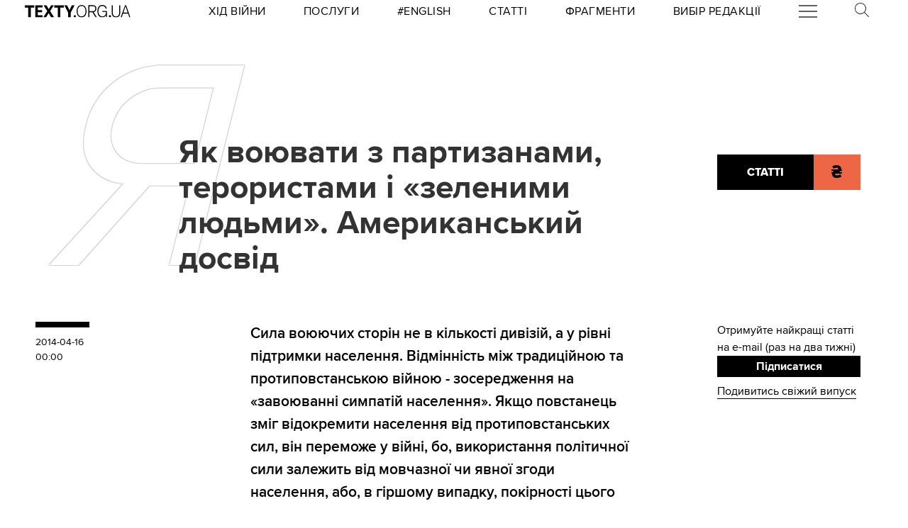

--- FILE ---
content_type: text/html
request_url: https://kinoafisha.ua/widget/index_ua.html
body_size: 2896
content:
<!DOCTYPE html>
<html lang="en">
<head>
    <meta charset="UTF-8">
    <title>Kino banner</title>

    <style>*{-webkit-box-sizing: border-box;-moz-box-sizing: border-box;box-sizing: border-box;padding: 0;margin: 0;border: 0}.box{width: 100%;height: 100%;text-align: center}#contOffer{display: inline-block;text-align: center;min-width: 300px;max-width: 300px;height: 250px;background: url('/themes/kino/images/widget/ka_body_bg.png') 0 98% / contain no-repeat;position: relative;overflow: hidden}#contTopOffer{float: left;width: 300px;height: 48px;background: url('/themes/kino/images/widget/ka_top_bg.png') 0 0 / contain no-repeat}#contOfferLogo{display: block;text-decoration: none;padding: 15px 0}#contBody{clear: both}.contCarouselTitle{display: inline-block;vertical-align: top;padding: 10px 0 1px;font-size: 14px;line-height: 14px;width: 200px;white-space: nowrap;overflow: hidden;text-overflow: ellipsis}.contCarouselTitle a{text-decoration: none;font-family: Arial;font-weight: bold;font-size: 14px;line-height: 14px;color: #000}.contCarouselGenre{font-family: Arial;display: inline-block;vertical-align: middle;padding: 0px 0 7px;font-weight: normal;white-space: nowrap;width: 200px;margin: 0 auto 3px}.contCarouselGenre a{display: block;font-family: Arial;font-size: 11px;line-height: 11px;color: #757474;text-decoration: none;overflow: hidden;width: 200px;white-space: nowrap;text-overflow: ellipsis}#contCarouselBox{width: 258px;height: 193px;margin: auto;position: relative}.contCarouselButton .buttonBuy{display: inline-block;vertical-align: middle;background: url('/themes/kino/images/widget/ka_btn.png') 50% 0 no-repeat;width: 132px;height: 35px;text-decoration: none;font-family: 'Open Sans', Arial, sans-serif;font-size: 12px;line-height: 32px;font-weight: 700;color: #fff;text-transform: uppercase;position: absolute;left: 125px;bottom: -13px;margin: auto;z-index: 5;text-shadow: 0 1px 0 #9b5b2d}.contCarouselButton .buttonBuy:hover{opacity: .95}.contCarouselButton .buttonBuy:focus{outline: none}.contCarouselButton .buttonBuy:active{bottom: -14px}#kb-slider{margin: auto;height: 193px !important}#kb-slider > div{padding: 0 10px; -webkit-transition: .5s ease; -moz-transition: .5 ease; transition: .5s ease; animation: none !important;}#kb-slider img{-moz-box-shadow: 0 1px 3px rgba(0,0,0,.5);-webkit-box-shadow: 0 1px 3px rgba(0,0,0,.5);box-shadow: 0 1px 3px rgba(0,0,0,.5)}.slidr-control{width: 12px !important;height: 19px !important}.slidr-control.left{left: 10px !important;margin-top: 16px !important;background: url('/themes/kino/images/widget/ka_arr_l_bg.png') 0 0 no-repeat}.slidr-control.left:after, .slidr-control.right:after{content: "";display: none}.slidr-control.right{right: 10px !important;margin-top: 16px !important;background: url('/themes/kino/images/widget/ka_arr_r_bg.png') 0 0 no-repeat}.slidr-control.up,.slidr-control.down{display: none}

.contCarouselButton .buttonAdv{display:inline-block;vertical-align:middle;width:140px;height:35px;text-decoration:none;position:absolute;left:125px;bottom:-13px;margin:auto;z-index:5}#kb-slider .buttonAdv > img{box-shadow:none}</style>

    </head>
<body>
<div id="contOffer">

    <div id="contTopOffer">
        <div id="contTopOfferInner">
            <a href="http://kinoafisha.ua" id="contOfferLogo" target="_blank">
                <img src="//kinoafisha.ua/themes/kino/images/widget/ka_logo_ua.png" alt="">
            </a>
        </div>
    </div>

    <div id="contBody">
        <div id="contCarousel">
            <div id="contCarouselBox">

                <div id="kb-slider">

                                                                
                        <div data-slidr="sldr0">
                            <div class="box">
                                <span class="contCarouselTitle"><a href="http://kinoafisha.ua/ua/films/spalah?utm_source=ukr.net&amp;utm_medium=banner_cinema&amp;utm_campaign=%D0%A1%D0%BF%D0%B0%D0%BB%D0%B0%D1%85" target="_blank">Спалах</a></span>
                                <b class="contCarouselGenre"><a href="http://kinoafisha.ua/ua/films/spalah?utm_source=ukr.net&amp;utm_medium=banner_cinema&amp;utm_campaign=%D0%A1%D0%BF%D0%B0%D0%BB%D0%B0%D1%85">трилер, жахи, детектив</a></b>
                                <a href="http://kinoafisha.ua/ua/films/spalah?utm_source=ukr.net&amp;utm_medium=banner_cinema&amp;utm_campaign=%D0%A1%D0%BF%D0%B0%D0%BB%D0%B0%D1%85" target="_blank"><img src="//kinoafisha.ua/upload/widget/10938.jpg" alt=""></a>

                                                                    <div class="contCarouselButton">
                                        <a href="http://kinoafisha.ua/ua/films/spalah?utm_source=ukr.net&amp;utm_medium=banner_cinema&amp;utm_campaign=%D0%A1%D0%BF%D0%B0%D0%BB%D0%B0%D1%85" target="_blank" class="buttonBuy">Придбати квиток</a>
                                    </div>
                                
                            </div>
                        </div>

                                            
                        <div data-slidr="sldr1">
                            <div class="box">
                                <span class="contCarouselTitle"><a href="http://kinoafisha.ua/ua/films/serf-ng-na-zgadku?utm_source=ukr.net&amp;utm_medium=banner_cinema&amp;utm_campaign=%D0%A1%D0%B5%D1%80%D1%84%D1%96%D0%BD%D0%B3+%D0%BD%D0%B0+%D0%B7%D0%B3%D0%B0%D0%B4%D0%BA%D1%83" target="_blank">Серфінг на згадку</a></span>
                                <b class="contCarouselGenre"><a href="http://kinoafisha.ua/ua/films/serf-ng-na-zgadku?utm_source=ukr.net&amp;utm_medium=banner_cinema&amp;utm_campaign=%D0%A1%D0%B5%D1%80%D1%84%D1%96%D0%BD%D0%B3+%D0%BD%D0%B0+%D0%B7%D0%B3%D0%B0%D0%B4%D0%BA%D1%83">драма, комедія</a></b>
                                <a href="http://kinoafisha.ua/ua/films/serf-ng-na-zgadku?utm_source=ukr.net&amp;utm_medium=banner_cinema&amp;utm_campaign=%D0%A1%D0%B5%D1%80%D1%84%D1%96%D0%BD%D0%B3+%D0%BD%D0%B0+%D0%B7%D0%B3%D0%B0%D0%B4%D0%BA%D1%83" target="_blank"><img src="//kinoafisha.ua/upload/widget/10937.jpg" alt=""></a>

                                                                    <div class="contCarouselButton">
                                        <a href="http://kinoafisha.ua/ua/films/serf-ng-na-zgadku?utm_source=ukr.net&amp;utm_medium=banner_cinema&amp;utm_campaign=%D0%A1%D0%B5%D1%80%D1%84%D1%96%D0%BD%D0%B3+%D0%BD%D0%B0+%D0%B7%D0%B3%D0%B0%D0%B4%D0%BA%D1%83" target="_blank" class="buttonBuy">Придбати квиток</a>
                                    </div>
                                
                            </div>
                        </div>

                                            
                        <div data-slidr="sldr2">
                            <div class="box">
                                <span class="contCarouselTitle"><a href="http://kinoafisha.ua/ua/films/v-csnik?utm_source=ukr.net&amp;utm_medium=banner_cinema&amp;utm_campaign=%D0%92%D1%96%D1%87%D0%BD%D0%B8%D0%BA" target="_blank">Вічник</a></span>
                                <b class="contCarouselGenre"><a href="http://kinoafisha.ua/ua/films/v-csnik?utm_source=ukr.net&amp;utm_medium=banner_cinema&amp;utm_campaign=%D0%92%D1%96%D1%87%D0%BD%D0%B8%D0%BA">драма, історичний</a></b>
                                <a href="http://kinoafisha.ua/ua/films/v-csnik?utm_source=ukr.net&amp;utm_medium=banner_cinema&amp;utm_campaign=%D0%92%D1%96%D1%87%D0%BD%D0%B8%D0%BA" target="_blank"><img src="//kinoafisha.ua/upload/widget/10834.jpg" alt=""></a>

                                                                    <div class="contCarouselButton">
                                        <a href="http://kinoafisha.ua/ua/films/v-csnik?utm_source=ukr.net&amp;utm_medium=banner_cinema&amp;utm_campaign=%D0%92%D1%96%D1%87%D0%BD%D0%B8%D0%BA" target="_blank" class="buttonBuy">Придбати квиток</a>
                                    </div>
                                
                            </div>
                        </div>

                                            
                        <div data-slidr="sldr3">
                            <div class="box">
                                <span class="contCarouselTitle"><a href="http://kinoafisha.ua/ua/films/spravjnya-kazka?utm_source=ukr.net&amp;utm_medium=banner_cinema&amp;utm_campaign=%D0%A1%D0%BF%D1%80%D0%B0%D0%B2%D0%B6%D0%BD%D1%8F+%D0%BA%D0%B0%D0%B7%D0%BA%D0%B0" target="_blank">Справжня казка</a></span>
                                <b class="contCarouselGenre"><a href="http://kinoafisha.ua/ua/films/spravjnya-kazka?utm_source=ukr.net&amp;utm_medium=banner_cinema&amp;utm_campaign=%D0%A1%D0%BF%D1%80%D0%B0%D0%B2%D0%B6%D0%BD%D1%8F+%D0%BA%D0%B0%D0%B7%D0%BA%D0%B0">пригоди, фентезі, сімейний</a></b>
                                <a href="http://kinoafisha.ua/ua/films/spravjnya-kazka?utm_source=ukr.net&amp;utm_medium=banner_cinema&amp;utm_campaign=%D0%A1%D0%BF%D1%80%D0%B0%D0%B2%D0%B6%D0%BD%D1%8F+%D0%BA%D0%B0%D0%B7%D0%BA%D0%B0" target="_blank"><img src="//kinoafisha.ua/upload/widget/10939.jpg" alt=""></a>

                                                                    <div class="contCarouselButton">
                                        <a href="http://kinoafisha.ua/ua/films/spravjnya-kazka?utm_source=ukr.net&amp;utm_medium=banner_cinema&amp;utm_campaign=%D0%A1%D0%BF%D1%80%D0%B0%D0%B2%D0%B6%D0%BD%D1%8F+%D0%BA%D0%B0%D0%B7%D0%BA%D0%B0" target="_blank" class="buttonBuy">Придбати квиток</a>
                                    </div>
                                
                            </div>
                        </div>

                                            
                        <div data-slidr="sldr4">
                            <div class="box">
                                <span class="contCarouselTitle"><a href="http://kinoafisha.ua/ua/films/knijkov-prigodi?utm_source=ukr.net&amp;utm_medium=banner_cinema&amp;utm_campaign=%D0%9A%D0%BD%D0%B8%D0%B6%D0%BA%D0%BE%D0%B2%D1%96+%D0%BF%D1%80%D0%B8%D0%B3%D0%BE%D0%B4%D0%B8" target="_blank">Книжкові пригоди</a></span>
                                <b class="contCarouselGenre"><a href="http://kinoafisha.ua/ua/films/knijkov-prigodi?utm_source=ukr.net&amp;utm_medium=banner_cinema&amp;utm_campaign=%D0%9A%D0%BD%D0%B8%D0%B6%D0%BA%D0%BE%D0%B2%D1%96+%D0%BF%D1%80%D0%B8%D0%B3%D0%BE%D0%B4%D0%B8">комедія, пригоди, сімейний</a></b>
                                <a href="http://kinoafisha.ua/ua/films/knijkov-prigodi?utm_source=ukr.net&amp;utm_medium=banner_cinema&amp;utm_campaign=%D0%9A%D0%BD%D0%B8%D0%B6%D0%BA%D0%BE%D0%B2%D1%96+%D0%BF%D1%80%D0%B8%D0%B3%D0%BE%D0%B4%D0%B8" target="_blank"><img src="//kinoafisha.ua/upload/widget/10921.jpg" alt=""></a>

                                                                    <div class="contCarouselButton">
                                        <a href="http://kinoafisha.ua/ua/films/knijkov-prigodi?utm_source=ukr.net&amp;utm_medium=banner_cinema&amp;utm_campaign=%D0%9A%D0%BD%D0%B8%D0%B6%D0%BA%D0%BE%D0%B2%D1%96+%D0%BF%D1%80%D0%B8%D0%B3%D0%BE%D0%B4%D0%B8" target="_blank" class="buttonBuy">Придбати квиток</a>
                                    </div>
                                
                            </div>
                        </div>

                                            
                        <div data-slidr="sldr5">
                            <div class="box">
                                <span class="contCarouselTitle"><a href="http://kinoafisha.ua/ua/films/nu-mam?utm_source=ukr.net&amp;utm_medium=banner_cinema&amp;utm_campaign=%D0%9D%D0%A3+%D0%9C%D0%90%D0%9C" target="_blank">НУ МАМ</a></span>
                                <b class="contCarouselGenre"><a href="http://kinoafisha.ua/ua/films/nu-mam?utm_source=ukr.net&amp;utm_medium=banner_cinema&amp;utm_campaign=%D0%9D%D0%A3+%D0%9C%D0%90%D0%9C">комедія, сімейний</a></b>
                                <a href="http://kinoafisha.ua/ua/films/nu-mam?utm_source=ukr.net&amp;utm_medium=banner_cinema&amp;utm_campaign=%D0%9D%D0%A3+%D0%9C%D0%90%D0%9C" target="_blank"><img src="//kinoafisha.ua/upload/widget/10833.jpg" alt=""></a>

                                                                    <div class="contCarouselButton">
                                        <a href="http://kinoafisha.ua/ua/films/nu-mam?utm_source=ukr.net&amp;utm_medium=banner_cinema&amp;utm_campaign=%D0%9D%D0%A3+%D0%9C%D0%90%D0%9C" target="_blank" class="buttonBuy">Придбати квиток</a>
                                    </div>
                                
                            </div>
                        </div>

                                            
                        <div data-slidr="sldr6">
                            <div class="box">
                                <span class="contCarouselTitle"><a href="http://kinoafisha.ua/ua/films/sailent-gill-povernennya?utm_source=ukr.net&amp;utm_medium=banner_cinema&amp;utm_campaign=%D0%A1%D0%B0%D0%B9%D0%BB%D0%B5%D0%BD%D1%82+%D0%93%D1%96%D0%BB%D0%BB.+%D0%9F%D0%BE%D0%B2%D0%B5%D1%80%D0%BD%D0%B5%D0%BD%D0%BD%D1%8F" target="_blank">Сайлент Гілл. Повернення</a></span>
                                <b class="contCarouselGenre"><a href="http://kinoafisha.ua/ua/films/sailent-gill-povernennya?utm_source=ukr.net&amp;utm_medium=banner_cinema&amp;utm_campaign=%D0%A1%D0%B0%D0%B9%D0%BB%D0%B5%D0%BD%D1%82+%D0%93%D1%96%D0%BB%D0%BB.+%D0%9F%D0%BE%D0%B2%D0%B5%D1%80%D0%BD%D0%B5%D0%BD%D0%BD%D1%8F">жахи</a></b>
                                <a href="http://kinoafisha.ua/ua/films/sailent-gill-povernennya?utm_source=ukr.net&amp;utm_medium=banner_cinema&amp;utm_campaign=%D0%A1%D0%B0%D0%B9%D0%BB%D0%B5%D0%BD%D1%82+%D0%93%D1%96%D0%BB%D0%BB.+%D0%9F%D0%BE%D0%B2%D0%B5%D1%80%D0%BD%D0%B5%D0%BD%D0%BD%D1%8F" target="_blank"><img src="//kinoafisha.ua/upload/widget/10627.jpg" alt=""></a>

                                                                    <div class="contCarouselButton">
                                        <a href="http://kinoafisha.ua/ua/films/sailent-gill-povernennya?utm_source=ukr.net&amp;utm_medium=banner_cinema&amp;utm_campaign=%D0%A1%D0%B0%D0%B9%D0%BB%D0%B5%D0%BD%D1%82+%D0%93%D1%96%D0%BB%D0%BB.+%D0%9F%D0%BE%D0%B2%D0%B5%D1%80%D0%BD%D0%B5%D0%BD%D0%BD%D1%8F" target="_blank" class="buttonBuy">Придбати квиток</a>
                                    </div>
                                
                            </div>
                        </div>

                                            
                        <div data-slidr="sldr7">
                            <div class="box">
                                <span class="contCarouselTitle"><a href="http://kinoafisha.ua/ua/films/28-rok-v-po-tomu-hram-k-stok?utm_source=ukr.net&amp;utm_medium=banner_cinema&amp;utm_campaign=28+%D1%80%D0%BE%D0%BA%D1%96%D0%B2+%D0%BF%D0%BE+%D1%82%D0%BE%D0%BC%D1%83%3A+%D0%A5%D1%80%D0%B0%D0%BC+%D0%BA%D1%96%D1%81%D1%82%D0%BE%D0%BA" target="_blank">28 років по тому: Храм кісток</a></span>
                                <b class="contCarouselGenre"><a href="http://kinoafisha.ua/ua/films/28-rok-v-po-tomu-hram-k-stok?utm_source=ukr.net&amp;utm_medium=banner_cinema&amp;utm_campaign=28+%D1%80%D0%BE%D0%BA%D1%96%D0%B2+%D0%BF%D0%BE+%D1%82%D0%BE%D0%BC%D1%83%3A+%D0%A5%D1%80%D0%B0%D0%BC+%D0%BA%D1%96%D1%81%D1%82%D0%BE%D0%BA">жахи</a></b>
                                <a href="http://kinoafisha.ua/ua/films/28-rok-v-po-tomu-hram-k-stok?utm_source=ukr.net&amp;utm_medium=banner_cinema&amp;utm_campaign=28+%D1%80%D0%BE%D0%BA%D1%96%D0%B2+%D0%BF%D0%BE+%D1%82%D0%BE%D0%BC%D1%83%3A+%D0%A5%D1%80%D0%B0%D0%BC+%D0%BA%D1%96%D1%81%D1%82%D0%BE%D0%BA" target="_blank"><img src="//kinoafisha.ua/upload/widget/10831.jpg" alt=""></a>

                                                                    <div class="contCarouselButton">
                                        <a href="http://kinoafisha.ua/ua/films/28-rok-v-po-tomu-hram-k-stok?utm_source=ukr.net&amp;utm_medium=banner_cinema&amp;utm_campaign=28+%D1%80%D0%BE%D0%BA%D1%96%D0%B2+%D0%BF%D0%BE+%D1%82%D0%BE%D0%BC%D1%83%3A+%D0%A5%D1%80%D0%B0%D0%BC+%D0%BA%D1%96%D1%81%D1%82%D0%BE%D0%BA" target="_blank" class="buttonBuy">Придбати квиток</a>
                                    </div>
                                
                            </div>
                        </div>

                                            
                        <div data-slidr="sldr8">
                            <div class="box">
                                <span class="contCarouselTitle"><a href="http://kinoafisha.ua/ua/films/carli-superpes?utm_source=ukr.net&amp;utm_medium=banner_cinema&amp;utm_campaign=%D0%A7%D0%B0%D1%80%D0%BB%D1%96+%D1%81%D1%83%D0%BF%D0%B5%D1%80%D0%BF%D0%B5%D1%81" target="_blank">Чарлі суперпес</a></span>
                                <b class="contCarouselGenre"><a href="http://kinoafisha.ua/ua/films/carli-superpes?utm_source=ukr.net&amp;utm_medium=banner_cinema&amp;utm_campaign=%D0%A7%D0%B0%D1%80%D0%BB%D1%96+%D1%81%D1%83%D0%BF%D0%B5%D1%80%D0%BF%D0%B5%D1%81">комедія, пригоди, анімація</a></b>
                                <a href="http://kinoafisha.ua/ua/films/carli-superpes?utm_source=ukr.net&amp;utm_medium=banner_cinema&amp;utm_campaign=%D0%A7%D0%B0%D1%80%D0%BB%D1%96+%D1%81%D1%83%D0%BF%D0%B5%D1%80%D0%BF%D0%B5%D1%81" target="_blank"><img src="//kinoafisha.ua/upload/widget/10623.jpg" alt=""></a>

                                                                    <div class="contCarouselButton">
                                        <a href="http://kinoafisha.ua/ua/films/carli-superpes?utm_source=ukr.net&amp;utm_medium=banner_cinema&amp;utm_campaign=%D0%A7%D0%B0%D1%80%D0%BB%D1%96+%D1%81%D1%83%D0%BF%D0%B5%D1%80%D0%BF%D0%B5%D1%81" target="_blank" class="buttonBuy">Придбати квиток</a>
                                    </div>
                                
                            </div>
                        </div>

                                            
                        <div data-slidr="sldr9">
                            <div class="box">
                                <span class="contCarouselTitle"><a href="http://kinoafisha.ua/ua/films/dehto-luabit-lisih?utm_source=ukr.net&amp;utm_medium=banner_cinema&amp;utm_campaign=%D0%9B%D0%B8%D1%81%D0%B8%D0%B9+-+%D1%85%D1%96%D1%82+%D1%81%D0%B5%D0%B7%D0%BE%D0%BD%D1%83" target="_blank">Лисий - хіт сезону</a></span>
                                <b class="contCarouselGenre"><a href="http://kinoafisha.ua/ua/films/dehto-luabit-lisih?utm_source=ukr.net&amp;utm_medium=banner_cinema&amp;utm_campaign=%D0%9B%D0%B8%D1%81%D0%B8%D0%B9+-+%D1%85%D1%96%D1%82+%D1%81%D0%B5%D0%B7%D0%BE%D0%BD%D1%83">комедія</a></b>
                                <a href="http://kinoafisha.ua/ua/films/dehto-luabit-lisih?utm_source=ukr.net&amp;utm_medium=banner_cinema&amp;utm_campaign=%D0%9B%D0%B8%D1%81%D0%B8%D0%B9+-+%D1%85%D1%96%D1%82+%D1%81%D0%B5%D0%B7%D0%BE%D0%BD%D1%83" target="_blank"><img src="//kinoafisha.ua/upload/widget/10744.jpg" alt=""></a>

                                                                    <div class="contCarouselButton">
                                        <a href="http://kinoafisha.ua/ua/films/dehto-luabit-lisih?utm_source=ukr.net&amp;utm_medium=banner_cinema&amp;utm_campaign=%D0%9B%D0%B8%D1%81%D0%B8%D0%B9+-+%D1%85%D1%96%D1%82+%D1%81%D0%B5%D0%B7%D0%BE%D0%BD%D1%83" target="_blank" class="buttonBuy">Придбати квиток</a>
                                    </div>
                                
                            </div>
                        </div>

                                            
                        <div data-slidr="sldr10">
                            <div class="box">
                                <span class="contCarouselTitle"><a href="http://kinoafisha.ua/ua/films/mart-supr-m-gen-i-komb-nac-i?utm_source=ukr.net&amp;utm_medium=banner_cinema&amp;utm_campaign=%D0%9C%D0%B0%D1%80%D1%82%D1%96+%D0%A1%D1%83%D0%BF%D1%80%D1%96%D0%BC.+%D0%93%D0%B5%D0%BD%D1%96%D0%B9+%D0%BA%D0%BE%D0%BC%D0%B1%D1%96%D0%BD%D0%B0%D1%86%D1%96%D0%B9" target="_blank">Марті Супрім. Геній комбінацій</a></span>
                                <b class="contCarouselGenre"><a href="http://kinoafisha.ua/ua/films/mart-supr-m-gen-i-komb-nac-i?utm_source=ukr.net&amp;utm_medium=banner_cinema&amp;utm_campaign=%D0%9C%D0%B0%D1%80%D1%82%D1%96+%D0%A1%D1%83%D0%BF%D1%80%D1%96%D0%BC.+%D0%93%D0%B5%D0%BD%D1%96%D0%B9+%D0%BA%D0%BE%D0%BC%D0%B1%D1%96%D0%BD%D0%B0%D1%86%D1%96%D0%B9">комедія, пригоди, біографія</a></b>
                                <a href="http://kinoafisha.ua/ua/films/mart-supr-m-gen-i-komb-nac-i?utm_source=ukr.net&amp;utm_medium=banner_cinema&amp;utm_campaign=%D0%9C%D0%B0%D1%80%D1%82%D1%96+%D0%A1%D1%83%D0%BF%D1%80%D1%96%D0%BC.+%D0%93%D0%B5%D0%BD%D1%96%D0%B9+%D0%BA%D0%BE%D0%BC%D0%B1%D1%96%D0%BD%D0%B0%D1%86%D1%96%D0%B9" target="_blank"><img src="//kinoafisha.ua/upload/widget/10882.jpg" alt=""></a>

                                                                    <div class="contCarouselButton">
                                        <a href="http://kinoafisha.ua/ua/films/mart-supr-m-gen-i-komb-nac-i?utm_source=ukr.net&amp;utm_medium=banner_cinema&amp;utm_campaign=%D0%9C%D0%B0%D1%80%D1%82%D1%96+%D0%A1%D1%83%D0%BF%D1%80%D1%96%D0%BC.+%D0%93%D0%B5%D0%BD%D1%96%D0%B9+%D0%BA%D0%BE%D0%BC%D0%B1%D1%96%D0%BD%D0%B0%D1%86%D1%96%D0%B9" target="_blank" class="buttonBuy">Придбати квиток</a>
                                    </div>
                                
                            </div>
                        </div>

                                            
                        <div data-slidr="sldr11">
                            <div class="box">
                                <span class="contCarouselTitle"><a href="http://kinoafisha.ua/ua/films/zvuk-pad-nnya?utm_source=ukr.net&amp;utm_medium=banner_cinema&amp;utm_campaign=%D0%97%D0%B2%D1%83%D0%BA+%D0%BF%D0%B0%D0%B4%D1%96%D0%BD%D0%BD%D1%8F" target="_blank">Звук падіння</a></span>
                                <b class="contCarouselGenre"><a href="http://kinoafisha.ua/ua/films/zvuk-pad-nnya?utm_source=ukr.net&amp;utm_medium=banner_cinema&amp;utm_campaign=%D0%97%D0%B2%D1%83%D0%BA+%D0%BF%D0%B0%D0%B4%D1%96%D0%BD%D0%BD%D1%8F">драма</a></b>
                                <a href="http://kinoafisha.ua/ua/films/zvuk-pad-nnya?utm_source=ukr.net&amp;utm_medium=banner_cinema&amp;utm_campaign=%D0%97%D0%B2%D1%83%D0%BA+%D0%BF%D0%B0%D0%B4%D1%96%D0%BD%D0%BD%D1%8F" target="_blank"><img src="//kinoafisha.ua/upload/widget/10891.jpg" alt=""></a>

                                
                            </div>
                        </div>

                                            
                        <div data-slidr="sldr12">
                            <div class="box">
                                <span class="contCarouselTitle"><a href="http://kinoafisha.ua/ua/films/nshii?utm_source=ukr.net&amp;utm_medium=banner_cinema&amp;utm_campaign=%D0%86%D0%BD%D1%88%D0%B8%D0%B9" target="_blank">Інший</a></span>
                                <b class="contCarouselGenre"><a href="http://kinoafisha.ua/ua/films/nshii?utm_source=ukr.net&amp;utm_medium=banner_cinema&amp;utm_campaign=%D0%86%D0%BD%D1%88%D0%B8%D0%B9">фантастика, трилер, жахи</a></b>
                                <a href="http://kinoafisha.ua/ua/films/nshii?utm_source=ukr.net&amp;utm_medium=banner_cinema&amp;utm_campaign=%D0%86%D0%BD%D1%88%D0%B8%D0%B9" target="_blank"><img src="//kinoafisha.ua/upload/widget/10936.jpg" alt=""></a>

                                
                            </div>
                        </div>

                                        
                </div>

            </div>
        </div>
    </div>

</div>

<script src="//kinoafisha.ua/themes/kino/js/widget/slidr.min.js"></script>
<script>
    var s = slidr.create('kb-slider', {'breadcrumbs': false, 'transition': 'fade'});
    s.add('h', ["sldr0","sldr1","sldr2","sldr3","sldr4","sldr5","sldr6","sldr7","sldr8","sldr9","sldr10","sldr11","sldr12","sldr0"]);
    s.auto(3000);
</script>


</body>
</html>
